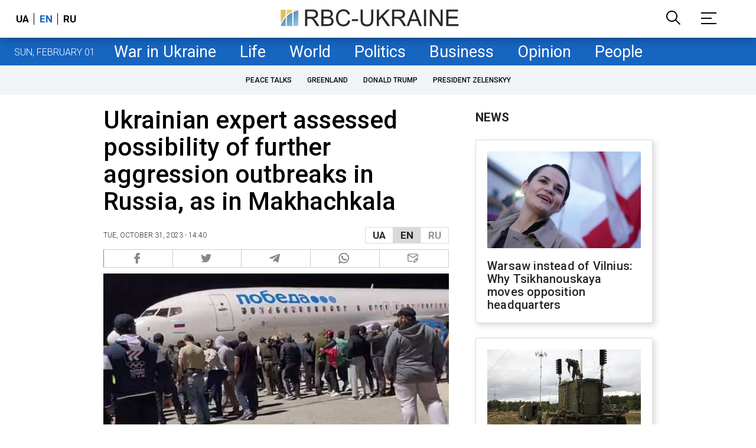

--- FILE ---
content_type: text/html; charset=utf-8
request_url: https://www.google.com/recaptcha/api2/aframe
body_size: 152
content:
<!DOCTYPE HTML><html><head><meta http-equiv="content-type" content="text/html; charset=UTF-8"></head><body><script nonce="rT84GHvw8ekd7xM7EFy1jg">/** Anti-fraud and anti-abuse applications only. See google.com/recaptcha */ try{var clients={'sodar':'https://pagead2.googlesyndication.com/pagead/sodar?'};window.addEventListener("message",function(a){try{if(a.source===window.parent){var b=JSON.parse(a.data);var c=clients[b['id']];if(c){var d=document.createElement('img');d.src=c+b['params']+'&rc='+(localStorage.getItem("rc::a")?sessionStorage.getItem("rc::b"):"");window.document.body.appendChild(d);sessionStorage.setItem("rc::e",parseInt(sessionStorage.getItem("rc::e")||0)+1);localStorage.setItem("rc::h",'1769931603062');}}}catch(b){}});window.parent.postMessage("_grecaptcha_ready", "*");}catch(b){}</script></body></html>

--- FILE ---
content_type: application/javascript; charset=utf-8
request_url: https://fundingchoicesmessages.google.com/f/AGSKWxWUV2wD0v0R3VrIC4eXU8-ufgiX2WW3DzVexlBR4pggOKk_ssPrk8dlU4yVyvO708xocN9fquTko5Pozmfu_Ptr09vpDsWU6aSe0wcsLYfslk0NaTLT9AQxPAlD92-Ia_xl5k6q-_dBXf7OHvnsts25Tk2PkNEwIOiwtzDuoDTCEWJmjhLqxp3geA==/__120x60_/ads_code_/advertisement160..net/adt?/adframewrapper.
body_size: -1287
content:
window['43ec3c67-f0ea-4d89-a185-9a78789f4c02'] = true;